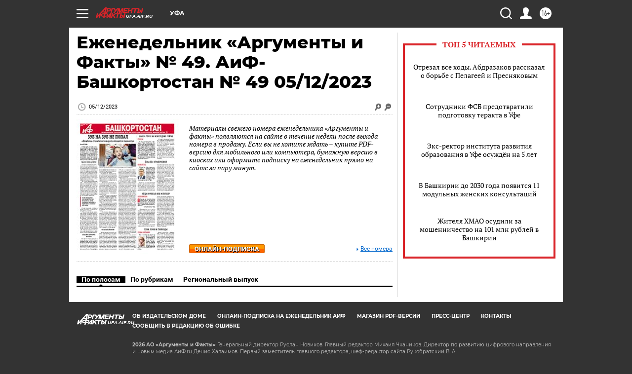

--- FILE ---
content_type: text/html
request_url: https://tns-counter.ru/nc01a**R%3Eundefined*aif_ru/ru/UTF-8/tmsec=aif_ru/672928574***
body_size: -72
content:
BCE775056971BCFEX1769061630:BCE775056971BCFEX1769061630